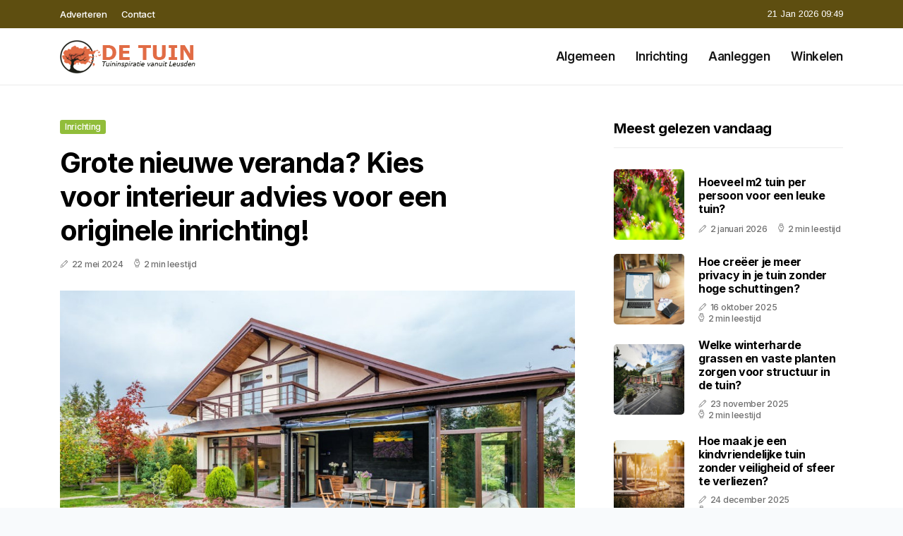

--- FILE ---
content_type: text/html; charset=UTF-8
request_url: https://www.detuininleusden.nl/grote-nieuwe-veranda-kies-voor-interieur-advies-voor-een-originele-inrichting
body_size: 5299
content:
<!doctype html>
<html lang="nl">

<head>
  <meta charset="utf-8">
  <meta name="viewport" content="width=device-width, initial-scale=1">


  
  <!-- CSRF Token -->
  <meta name="csrf-token" content="Ncnfqm2bkdY4r4ZQwkUFnr5XeVbB7N2SsQ3ASEij">
  <meta name="description" content="Alles in en rondom de tuin, verzameld op één blog. Van tips voor uw tuininrichting, tot mooie voorbeelden, hovenierstips en leuke artikelen over alles wat er te bestellen is voor in en rondom uw tuin.">
  <link rel='shortcut icon' type='image/x-icon'
    href="/media/favicons/detuininleusden.nl.ico" />

  <title>    Grote nieuwe veranda? Kies voor interieur advies voor een originele inrichting! - DeTuininLeusden.nl
</title>
</head>

<body class="mobile_nav_class jl-has-sidebar">
  <!-- Styles -->
  <link href="https://www.detuininleusden.nl/css/app.css" rel="stylesheet">

  <div class="options_layout_wrapper jl_clear_at jl_radius jl_none_box_styles jl_border_radiuss jl_en_day_night">
    <div class="options_layout_container full_layout_enable_front">
      <header
        class="header-wraper jl_header_magazine_style two_header_top_style header_layout_style3_custom jl_cus_top_share">
        <div class="header_top_bar_wrapper" style="background: #5e4e10">
          <div class="container">
            <div class="row">
              <div class="col-md-12">
                <div class="menu-primary-container navigation_wrapper">
                  <ul id="jl_top_menu" class="jl_main_menu">
                    <li class="menu-item menu-item-4279"> <a href="https://www.detuininleusden.nl/adverteren">Adverteren<span
                          class="border-menu"></span></a>
                    </li>
                    <li class="menu-item menu-item-4275"> <a href="https://www.detuininleusden.nl/contact">Contact<span
                          class="border-menu"></span></a>
                    </li>
                  </ul>
                </div>
                <div class="jl_top_cus_social">
                  <div class="menu_mobile_share_wrapper"> <span
                      class="jl_hfollow">21 Jan 2026 09:49</span>
                  </div>
                </div>
              </div>
            </div>
          </div>
        </div>
        <!-- Start Main menu -->
        <div class="jl_blank_nav"></div>
        <div id="menu_wrapper" class="menu_wrapper jl_menu_sticky jl_stick">
          <div class="container">
            <div class="row">
              <div class="main_menu col-md-12">
                <div class="logo_small_wrapper_table">
                  <div class="logo_small_wrapper">
                    <!-- begin logo -->
                    <a class="logo_link" href="https://www.detuininleusden.nl">
                      <img class="jl_logo_n" src="https://www.detuininleusden.nl/media/logos/detuininleusden.png" alt="DeTuininLeusden.nl" />
                      <img class="jl_logo_w" src="https://www.detuininleusden.nl/media/logos/detuininleusden.png" alt="DeTuininLeusden.nl" />
                    </a>
                    <!-- end logo -->
                  </div>
                </div>
                <div class="search_header_menu jl_nav_mobile">
                  <div class="menu_mobile_icons d-block d-lg-none">
                    <div class="jlm_w"><span class="jlma"></span><span class="jlmb"></span><span
                        class="jlmc"></span>
                    </div>
                  </div>
                </div>
                <div class="menu-primary-container navigation_wrapper jl_cus_share_mnu">
                  <ul id="mainmenu" class="jl_main_menu">
                                          <li class="menu-item">
                        <a href="https://www.detuininleusden.nl/categorie/algemeen">Algemeen
                          <span class="border-menu"></span>
                        </a>
                      </li>
                                          <li class="menu-item">
                        <a href="https://www.detuininleusden.nl/categorie/inrichting">Inrichting
                          <span class="border-menu"></span>
                        </a>
                      </li>
                                          <li class="menu-item">
                        <a href="https://www.detuininleusden.nl/categorie/aanleggen">Aanleggen
                          <span class="border-menu"></span>
                        </a>
                      </li>
                                          <li class="menu-item">
                        <a href="https://www.detuininleusden.nl/categorie/winkelen">Winkelen
                          <span class="border-menu"></span>
                        </a>
                      </li>
                                      </ul>
                </div>
              </div>
            </div>
          </div>
        </div>
      </header>

      <div id="content_nav" class="jl_mobile_nav_wrapper">
        <div id="nav" class="jl_mobile_nav_inner">
          <div class="menu_mobile_icons mobile_close_icons closed_menu">
            <span class="jl_close_wapper">
              <span class="jl_close_1"></span>
              <span class="jl_close_2"></span>
            </span>
          </div>
          <ul id="mobile_menu_slide" class="menu_moble_slide">
            <li class="menu-item"> <a href="https://www.detuininleusden.nl">Home
                <span class="border-menu"></span></a>
            </li>
                          <li class="menu-item">
                <a href="https://www.detuininleusden.nl/categorie/algemeen">Algemeen
                  <span class="border-menu"></span>
                </a>
              </li>
                          <li class="menu-item">
                <a href="https://www.detuininleusden.nl/categorie/inrichting">Inrichting
                  <span class="border-menu"></span>
                </a>
              </li>
                          <li class="menu-item">
                <a href="https://www.detuininleusden.nl/categorie/aanleggen">Aanleggen
                  <span class="border-menu"></span>
                </a>
              </li>
                          <li class="menu-item">
                <a href="https://www.detuininleusden.nl/categorie/winkelen">Winkelen
                  <span class="border-menu"></span>
                </a>
              </li>
                      </ul>
        </div>
      </div>
      <div class="mobile_menu_overlay"></div>
            <div class="jl_home_bw">
            <section id="content_main" class="clearfix jl_spost">
        <div class="container">
            <div class="row main_content">
                <div class="col-md-8 loop-large-post" id="content">
                    <div class="widget_container content_page">
                        <!-- start post -->
                        <div class="post-2970 post type-post status-publish format-gallery has-post-thumbnail hentry category-business tag-inspiration tag-morning tag-tip tag-tutorial post_format-post-format-gallery"
                            id="post-2970">
                            <div class="single_section_content box blog_large_post_style">
                                <div class="jl_single_style2">
                                    <div
                                        class="single_post_entry_content single_bellow_left_align jl_top_single_title jl_top_title_feature">
                                        <span class="meta-category-small single_meta_category"><a
                                                class="post-category-color-text page_2"
                                                href="https://www.detuininleusden.nl/categorie/inrichting">Inrichting</a></span>
                                        <h1 class="single_post_title_main">Grote nieuwe veranda? Kies voor interieur advies voor een originele inrichting!</h1>
                                        <span class="jl_post_meta">
                                            <span class="post-date"><i
                                                    class="jli-pen"></i>22 mei 2024</span>
                                            <span class="post-read-time"><i
                                                    class="jli-watch-2"></i>2 min leestijd</span>
                                    </div>
                                    <div class="jl_slide_wrap_s jl_clear_at">
                                        <img src="https://www.detuininleusden.nl/images/7061662?width=1000&amp;height=650"
                                            class=" attachment-sprasa_slider_grid_small size-sprasa_slider_grid_small wp-post-image"
                                            alt="Grote nieuwe veranda? Kies voor interieur advies voor een originele inrichting!" loading="lazy">
                                    </div>
                                </div>
                                <div class="post_content jl_content">
                                    <p>Ben je van plan om een grote nieuwe veranda te laten bouwen of heb je er al een en wil je deze opnieuw inrichten? Dan is het belangrijk om goed na te denken over de inrichting. Een veranda is een heerlijke plek om te ontspannen en te genieten van het buitenleven, dus het is belangrijk dat de inrichting hier goed op aansluit. Met het juiste interieur advies kun je jouw veranda omtoveren tot een prachtige en sfeervolle ruimte waar je optimaal van kunt genieten.</p><h2>Tips voor het inrichten van je veranda</h2><p>Een veranda is een unieke ruimte die vraagt om een speciale inrichting. Hieronder vind je een aantal tips om jouw veranda op een originele en sfeervolle manier in te richten.</p><h2>Kies voor natuurlijke materialen</h2><p>Een veranda is een plek waar je het buitenleven naar binnen haalt. Kies daarom voor natuurlijke materialen zoals hout, riet en rotan. Deze materialen zorgen voor een warme en gezellige sfeer en passen perfect bij de landelijke uitstraling van een veranda.</p><h2>Maak gebruik van planten</h2><p>Planten mogen niet ontbreken op een veranda. Kies voor grote groene planten zoals palmen of varens om een heerlijk groene en natuurlijke sfeer te creëren. Ook bloeiende planten zoals hortensia's of lavendel zorgen voor een vrolijke noot.</p><h2>Creëer verschillende zithoeken</h2><p>Een veranda is een ideale plek om te relaxen, te lezen of een gezellig drankje te doen met vrienden. Creëer daarom verschillende zithoeken met comfortabele loungemeubelen, een leeshoek met een fauteuil en een kleine eettafel voor een gezellig diner in de buitenlucht.</p><h2>Verlichting is key</h2><p>Goede verlichting is essentieel voor een sfeervolle veranda. Kies voor warme en zachte verlichting zoals lantaarns, sfeerlampen en kaarsen. Ook een mooie lichtslinger of een aantal buitenlampen kunnen zorgen voor een gezellige sfeer als de avond valt.</p><h2>Schakel een interieuradviseur in</h2><p>Heb je moeite met het bedenken van een originele inrichting voor je veranda? Of vind je het lastig om de juiste meubels en accessoires te kiezen? Schakel dan de hulp in van een interieuradviseur. Een interieuradviseur kan je helpen met het maken van een moodboard, het kiezen van de juiste kleuren en materialen en het ontwerpen van een sfeervolle en originele inrichting die perfect bij jouw wensen en stijl past. Met het juiste <a target="_blank" href="https://mpinterieur.nl/">interieur advies</a> en de nodige creativiteit kun je jouw grote nieuwe veranda omtoveren tot een prachtige en unieke ruimte waar je optimaal van kunt genieten. Dus durf te experimenteren, mix verschillende stijlen en materialen en creëer zo jouw eigen stukje paradijs in eigen tuin!</p>
                                </div>
                                <div class="clearfix"></div>
                                                                    <hr class="mt-5" />
                                    <div class="related-posts">
                                        <h4>Vergelijkbare artikelen</h4>
                                        <div class="single_related_post">
                                                                                            <div class="jl_m_right jl_m_list jl_m_img">
                                                    <div class="jl_m_right_w">
                                                        <div class="jl_m_right_img jl_radus_e">
                                                            <a href="https://www.detuininleusden.nl/nieuwe-woning-kies-voor-een-pvc-visgraat-vloer">
                                                                <img width="500" height="350"
                                                                    src="https://www.detuininleusden.nl/images/8753032?width=500&amp;height=350"
                                                                    class="attachment-sprasa_slider_grid_small size-sprasa_slider_grid_small wp-post-image"
                                                                    alt="Nieuwe woning ? Kies voor een PVC visgraat vloer!" loading="lazy">
                                                            </a>
                                                        </div>
                                                        <div class="jl_m_right_content"> <span class="jl_f_cat"><a
                                                                    class="post-category-color-text page_2"
                                                                    href="https://www.detuininleusden.nl/categorie/inrichting">Inrichting</a></span>
                                                            <h2 class="entry-title"><a
                                                                    href="https://www.detuininleusden.nl/nieuwe-woning-kies-voor-een-pvc-visgraat-vloer">Nieuwe woning ? Kies voor een PVC visgraat vloer!</a>
                                                            </h2>
                                                            <span class="jl_post_meta">
                                                                <span class="post-date"><i
                                                                        class="jli-pen"></i>27 november 2023</span>
                                                                <span class="post-read-time"><i
                                                                        class="jli-watch-2"></i>2 min
                                                                    leestijd</span>
                                                            </span>
                                                            <p>Als je een nieuwe woning in Apeldoorn betrekt, overweeg dan de stijlvolle en praktische keuze van ee...</p>
                                                        </div>
                                                    </div>
                                                </div>
                                                                                            <div class="jl_m_right jl_m_list jl_m_img">
                                                    <div class="jl_m_right_w">
                                                        <div class="jl_m_right_img jl_radus_e">
                                                            <a href="https://www.detuininleusden.nl/hoe-laat-u-een-tuin-groter-lijken-met-slimme-inrichtingstips">
                                                                <img width="500" height="350"
                                                                    src="https://www.detuininleusden.nl/images/1043458?width=500&amp;height=350"
                                                                    class="attachment-sprasa_slider_grid_small size-sprasa_slider_grid_small wp-post-image"
                                                                    alt="Hoe laat u een tuin groter lijken met slimme inrichtingstips" loading="lazy">
                                                            </a>
                                                        </div>
                                                        <div class="jl_m_right_content"> <span class="jl_f_cat"><a
                                                                    class="post-category-color-text page_2"
                                                                    href="https://www.detuininleusden.nl/categorie/inrichting">Inrichting</a></span>
                                                            <h2 class="entry-title"><a
                                                                    href="https://www.detuininleusden.nl/hoe-laat-u-een-tuin-groter-lijken-met-slimme-inrichtingstips">Hoe laat u een tuin groter lijken met slimme inrichtingstips</a>
                                                            </h2>
                                                            <span class="jl_post_meta">
                                                                <span class="post-date"><i
                                                                        class="jli-pen"></i>29 september 2025</span>
                                                                <span class="post-read-time"><i
                                                                        class="jli-watch-2"></i>2 min
                                                                    leestijd</span>
                                                            </span>
                                                            <p>Waarom kiezen voor een tuin die groter lijkt?
Een kleinere tuin kan met de juiste inrichting veel ru...</p>
                                                        </div>
                                                    </div>
                                                </div>
                                                                                            <div class="jl_m_right jl_m_list jl_m_img">
                                                    <div class="jl_m_right_w">
                                                        <div class="jl_m_right_img jl_radus_e">
                                                            <a href="https://www.detuininleusden.nl/wens-je-een-verplaatsbare-afscheiding-in-de-tuin">
                                                                <img width="500" height="350"
                                                                    src="https://www.detuininleusden.nl/images/334978?width=500&amp;height=350"
                                                                    class="attachment-sprasa_slider_grid_small size-sprasa_slider_grid_small wp-post-image"
                                                                    alt="Wens je een verplaatsbare afscheiding in de tuin?" loading="lazy">
                                                            </a>
                                                        </div>
                                                        <div class="jl_m_right_content"> <span class="jl_f_cat"><a
                                                                    class="post-category-color-text page_2"
                                                                    href="https://www.detuininleusden.nl/categorie/inrichting">Inrichting</a></span>
                                                            <h2 class="entry-title"><a
                                                                    href="https://www.detuininleusden.nl/wens-je-een-verplaatsbare-afscheiding-in-de-tuin">Wens je een verplaatsbare afscheiding in de tuin?</a>
                                                            </h2>
                                                            <span class="jl_post_meta">
                                                                <span class="post-date"><i
                                                                        class="jli-pen"></i>2 juni 2022</span>
                                                                <span class="post-read-time"><i
                                                                        class="jli-watch-2"></i>2 min
                                                                    leestijd</span>
                                                            </span>
                                                            <p>Een erfafscheiding markeert het einde van uw tuin. Dit kan door middel van een haag of schutting, ma...</p>
                                                        </div>
                                                    </div>
                                                </div>
                                                                                    </div>
                                    </div>
                                                            </div>
                        </div>
                        <!-- end post -->
                        <div class="brack_space"></div>
                    </div>
                </div>
                <div class="col-md-4" id="sidebar">
                    <div class="jl_sidebar_w">
                        <div class="widget post_list_widget">
  <div class="widget_jl_wrapper">
    <div class="ettitle">
      <div class="widget-title">
                  <h3 class="jl_title_c">Meest gelezen vandaag</h3>
              </div>
    </div>
    <div class="bt_post_widget">
            <div class="jl_m_right jl_sm_list jl_ml jl_clear_at">
        <div class="jl_m_right_w">
          <div class="jl_m_right_img jl_radus_e">
            <a href="https://www.detuininleusden.nl/hoeveel-m2-tuin-per-persoon-voor-een-leuke-tuin">
              <img width="120" height="120" src="https://www.detuininleusden.nl/images/381739?width=120&amp;height=120"
                class="attachment-sprasa_small_feature size-sprasa_small_feature wp-post-image" alt="Hoeveel m2 tuin per persoon voor een leuke tuin?" loading="lazy">
            </a>
          </div>
          <div class="jl_m_right_content">
            <h2 class="entry-title"><a href="https://www.detuininleusden.nl/hoeveel-m2-tuin-per-persoon-voor-een-leuke-tuin">Hoeveel m2 tuin per persoon voor een leuke tuin?</a></h2>
            <span class="jl_post_meta">
              <span class="post-date"><i class="jli-pen"></i>2 januari 2026</span>
              <span class="post-read-time"><i class="jli-watch-2"></i>2 min leestijd</span>
            </span>
          </div>
        </div>
      </div>
            <div class="jl_m_right jl_sm_list jl_ml jl_clear_at">
        <div class="jl_m_right_w">
          <div class="jl_m_right_img jl_radus_e">
            <a href="https://www.detuininleusden.nl/hoe-creeer-je-meer-privacy-in-je-tuin-zonder-hoge-schuttingen">
              <img width="120" height="120" src="https://www.detuininleusden.nl/images/1901388?width=120&amp;height=120"
                class="attachment-sprasa_small_feature size-sprasa_small_feature wp-post-image" alt="Hoe creëer je meer privacy in je tuin zonder hoge schuttingen?" loading="lazy">
            </a>
          </div>
          <div class="jl_m_right_content">
            <h2 class="entry-title"><a href="https://www.detuininleusden.nl/hoe-creeer-je-meer-privacy-in-je-tuin-zonder-hoge-schuttingen">Hoe creëer je meer privacy in je tuin zonder hoge schuttingen?</a></h2>
            <span class="jl_post_meta">
              <span class="post-date"><i class="jli-pen"></i>16 oktober 2025</span>
              <span class="post-read-time"><i class="jli-watch-2"></i>2 min leestijd</span>
            </span>
          </div>
        </div>
      </div>
            <div class="jl_m_right jl_sm_list jl_ml jl_clear_at">
        <div class="jl_m_right_w">
          <div class="jl_m_right_img jl_radus_e">
            <a href="https://www.detuininleusden.nl/welke-winterharde-grassen-en-vaste-planten-zorgen-voor-structuur-in-de-tuin">
              <img width="120" height="120" src="https://www.detuininleusden.nl/images/13133085?width=120&amp;height=120"
                class="attachment-sprasa_small_feature size-sprasa_small_feature wp-post-image" alt="Welke winterharde grassen en vaste planten zorgen voor structuur in de tuin?" loading="lazy">
            </a>
          </div>
          <div class="jl_m_right_content">
            <h2 class="entry-title"><a href="https://www.detuininleusden.nl/welke-winterharde-grassen-en-vaste-planten-zorgen-voor-structuur-in-de-tuin">Welke winterharde grassen en vaste planten zorgen voor structuur in de tuin?</a></h2>
            <span class="jl_post_meta">
              <span class="post-date"><i class="jli-pen"></i>23 november 2025</span>
              <span class="post-read-time"><i class="jli-watch-2"></i>2 min leestijd</span>
            </span>
          </div>
        </div>
      </div>
            <div class="jl_m_right jl_sm_list jl_ml jl_clear_at">
        <div class="jl_m_right_w">
          <div class="jl_m_right_img jl_radus_e">
            <a href="https://www.detuininleusden.nl/hoe-maak-je-een-kindvriendelijke-tuin-zonder-veiligheid-of-sfeer-te-verliezen">
              <img width="120" height="120" src="https://www.detuininleusden.nl/images/571249?width=120&amp;height=120"
                class="attachment-sprasa_small_feature size-sprasa_small_feature wp-post-image" alt="Hoe maak je een kindvriendelijke tuin zonder veiligheid of sfeer te verliezen?" loading="lazy">
            </a>
          </div>
          <div class="jl_m_right_content">
            <h2 class="entry-title"><a href="https://www.detuininleusden.nl/hoe-maak-je-een-kindvriendelijke-tuin-zonder-veiligheid-of-sfeer-te-verliezen">Hoe maak je een kindvriendelijke tuin zonder veiligheid of sfeer te verliezen?</a></h2>
            <span class="jl_post_meta">
              <span class="post-date"><i class="jli-pen"></i>24 december 2025</span>
              <span class="post-read-time"><i class="jli-watch-2"></i>2 min leestijd</span>
            </span>
          </div>
        </div>
      </div>
            <div class="jl_m_right jl_sm_list jl_ml jl_clear_at">
        <div class="jl_m_right_w">
          <div class="jl_m_right_img jl_radus_e">
            <a href="https://www.detuininleusden.nl/optrekkend-vocht-in-de-buitenmuur-oorzaak-invloed-en-aanpak">
              <img width="120" height="120" src="https://www.detuininleusden.nl/images/1227515?width=120&amp;height=120"
                class="attachment-sprasa_small_feature size-sprasa_small_feature wp-post-image" alt="Optrekkend vocht in de buitenmuur: oorzaak, invloed en aanpak" loading="lazy">
            </a>
          </div>
          <div class="jl_m_right_content">
            <h2 class="entry-title"><a href="https://www.detuininleusden.nl/optrekkend-vocht-in-de-buitenmuur-oorzaak-invloed-en-aanpak">Optrekkend vocht in de buitenmuur: oorzaak, invloed en aanpak</a></h2>
            <span class="jl_post_meta">
              <span class="post-date"><i class="jli-pen"></i>19 oktober 2025</span>
              <span class="post-read-time"><i class="jli-watch-2"></i>3 min leestijd</span>
            </span>
          </div>
        </div>
      </div>
          </div>
  </div>
</div>                    </div>
                </div>
            </div>
        </div>
    </section>
      </div>
      <!-- Start footer -->
      <footer id="footer-container" class="jl_footer_act enable_footer_columns_dark"
        style="background: #5e4e10; border-color: #5e4e10">
        <div class="footer-columns">
          <div class="container">
            <div class="row">
              <div class="col-md-4">
                <div id="sprasa_about_us_widget-2" class="widget jellywp_about_us_widget">
                  <div class="widget_jl_wrapper">
                    <div class="ettitle">
                      <div class="widget-title">
                        <h2 class="jl_title_c">DeTuininLeusden.nl</h2>
                      </div>
                    </div>
                    <div class="jellywp_about_us_widget_wrapper float-none">
                      <p class="float-none">Alles in en rondom de tuin, verzameld op één blog. Van tips voor uw tuininrichting, tot mooie voorbeelden, hovenierstips en leuke artikelen over alles wat er te bestellen is voor in en rondom uw tuin.</p>
                    </div>
                    <div class="mt-2">
                      <a href="https://www.detuininleusden.nl/sitemap" class="font-weight-bold">Sitemap</a>
                      <a href="https://www.detuininleusden.nl/contact" class="font-weight-bold ml-3">Contact</a>
                    </div>
                  </div>
                </div>
              </div>
              <div class="col-md-4">
                <div id="sprasa_about_us_widget-2" class="widget jellywp_about_us_widget">
                  <div class="widget_jl_wrapper">
                    <div class="ettitle">
                      <div class="widget-title">
                        <h2 class="jl_title_c">Nieuwe artikelen</h2>
                      </div>
                    </div>
                    <div class="jellywp_about_us_widget_wrapper">
                      <div class="bt_post_widget">
                                                                          <div class="jl_m_right jl_sm_list jl_ml jl_clear_at">
                            <div class="jl_m_right_w">
                              <div class="jl_m_right_img jl_radus_e" style="flex: 0 0 65px;">
                                <a href="https://www.detuininleusden.nl/waarom-krullen-de-bladeren-van-mijn-tomatenplant-en-wat-kun-je-eraan-doen">
                                  <img width="120" height="120"
                                    src="https://www.detuininleusden.nl/images/14603516?width=120&amp;height=120"
                                    class="attachment-sprasa_small_feature size-sprasa_small_feature wp-post-image"
                                    alt="Waarom krullen de bladeren van mijn tomatenplant en wat kun je eraan doen" loading="lazy">
                                </a>
                              </div>
                              <div class="jl_m_right_content">
                                <h2 class="entry-title"><a
                                    href="https://www.detuininleusden.nl/waarom-krullen-de-bladeren-van-mijn-tomatenplant-en-wat-kun-je-eraan-doen">Waarom krullen de bladeren van mijn tomatenplant en wat kun je eraan doen</a></h2>
                                <span class="jl_post_meta">
                                  <span class="post-date text-white"><i
                                      class="jli-pen"></i>19 januari 2026</span>
                                </span>
                              </div>
                            </div>
                          </div>
                                                  <div class="jl_m_right jl_sm_list jl_ml jl_clear_at">
                            <div class="jl_m_right_w">
                              <div class="jl_m_right_img jl_radus_e" style="flex: 0 0 65px;">
                                <a href="https://www.detuininleusden.nl/waarom-geeft-mijn-appelboom-geen-appels-en-wat-kun-je-eraan-doen">
                                  <img width="120" height="120"
                                    src="https://www.detuininleusden.nl/images/16149965?width=120&amp;height=120"
                                    class="attachment-sprasa_small_feature size-sprasa_small_feature wp-post-image"
                                    alt="Waarom geeft mijn appelboom geen appels en wat kun je eraan doen" loading="lazy">
                                </a>
                              </div>
                              <div class="jl_m_right_content">
                                <h2 class="entry-title"><a
                                    href="https://www.detuininleusden.nl/waarom-geeft-mijn-appelboom-geen-appels-en-wat-kun-je-eraan-doen">Waarom geeft mijn appelboom geen appels en wat kun je eraan doen</a></h2>
                                <span class="jl_post_meta">
                                  <span class="post-date text-white"><i
                                      class="jli-pen"></i>19 januari 2026</span>
                                </span>
                              </div>
                            </div>
                          </div>
                                                  <div class="jl_m_right jl_sm_list jl_ml jl_clear_at">
                            <div class="jl_m_right_w">
                              <div class="jl_m_right_img jl_radus_e" style="flex: 0 0 65px;">
                                <a href="https://www.detuininleusden.nl/wanneer-en-hoe-snoei-je-een-vlinderstruik-voor-een-rijke-bloei">
                                  <img width="120" height="120"
                                    src="https://www.detuininleusden.nl/images/33180760?width=120&amp;height=120"
                                    class="attachment-sprasa_small_feature size-sprasa_small_feature wp-post-image"
                                    alt="Wanneer en hoe snoei je een vlinderstruik voor een rijke bloei" loading="lazy">
                                </a>
                              </div>
                              <div class="jl_m_right_content">
                                <h2 class="entry-title"><a
                                    href="https://www.detuininleusden.nl/wanneer-en-hoe-snoei-je-een-vlinderstruik-voor-een-rijke-bloei">Wanneer en hoe snoei je een vlinderstruik voor een rijke bloei</a></h2>
                                <span class="jl_post_meta">
                                  <span class="post-date text-white"><i
                                      class="jli-pen"></i>16 januari 2026</span>
                                </span>
                              </div>
                            </div>
                          </div>
                                              </div>
                    </div>
                  </div>
                </div>
              </div>
              <div class="col-md-4">
                <div id="sprasa_about_us_widget-2" class="widget jellywp_about_us_widget">
                  <div class="widget_jl_wrapper">
                    <div class="ettitle">
                      <div class="widget-title">
                        <h2 class="jl_title_c">Categorieën</h2>
                      </div>
                    </div>
                    <div class="wrapper_category_image">
                      <div class="category_image_wrapper_main">
                                                                          <div class="jl_cat_img_w w-100">
                            <div class="jl_cat_img_c"><a class="category_image_link"
                                href="https://www.detuininleusden.nl/categorie/aanleggen"></a>
                              <div
                                class="category_image_bg_image jl_f_img_bg post-category-color-text page_3">
                              </div>
                              <span class="jl_cm_overlay">
                                <span class="jl_cm_name">Aanleggen</span>
                                <span class="jl_cm_count">46 Artikelen</span>
                              </span>
                            </div>
                          </div>
                                                  <div class="jl_cat_img_w w-100">
                            <div class="jl_cat_img_c"><a class="category_image_link"
                                href="https://www.detuininleusden.nl/categorie/inrichting"></a>
                              <div
                                class="category_image_bg_image jl_f_img_bg post-category-color-text page_2">
                              </div>
                              <span class="jl_cm_overlay">
                                <span class="jl_cm_name">Inrichting</span>
                                <span class="jl_cm_count">160 Artikelen</span>
                              </span>
                            </div>
                          </div>
                                                  <div class="jl_cat_img_w w-100">
                            <div class="jl_cat_img_c"><a class="category_image_link"
                                href="https://www.detuininleusden.nl/categorie/algemeen"></a>
                              <div
                                class="category_image_bg_image jl_f_img_bg post-category-color-text page_1">
                              </div>
                              <span class="jl_cm_overlay">
                                <span class="jl_cm_name">Algemeen</span>
                                <span class="jl_cm_count">287 Artikelen</span>
                              </span>
                            </div>
                          </div>
                                              </div>
                    </div>
                  </div>
                </div>
              </div>
            </div>
          </div>
        </div>
      </footer>
      <!-- End footer -->
      <div id="go-top"> <a href="#go-top"><i class="jli-up-chevron"></i></a>
      </div>
    </div>
  </div>

  <!-- Scripts -->
  <script src="https://www.detuininleusden.nl/js/app.js" defer></script>
  <script src="https://www.google.com/recaptcha/api.js"></script>
  </body>

</html>
